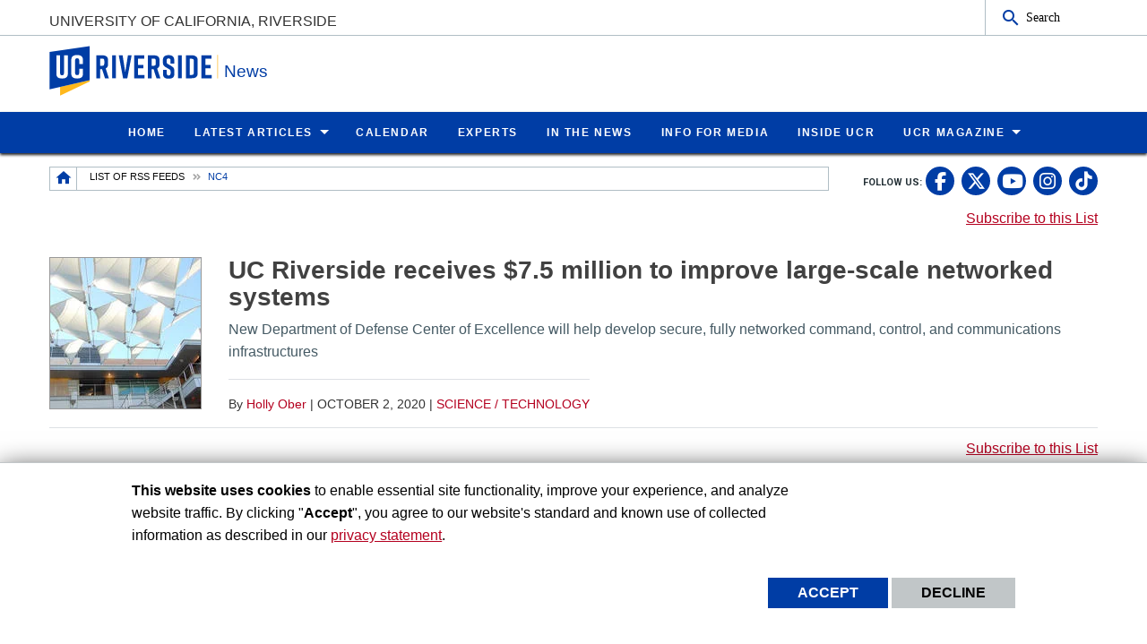

--- FILE ---
content_type: text/html; charset=UTF-8
request_url: https://news.ucr.edu/custom/nc4
body_size: 9932
content:
<!doctype html>
<html  lang="en" dir="ltr" prefix="og: https://ogp.me/ns#" class="no-js">
<head>
    <meta charset="utf-8" />
<noscript><style>form.antibot * :not(.antibot-message) { display: none !important; }</style>
</noscript><style id="gutenberg-palette">:root .has-yellow-color{color:#FFB81C}:root .has-yellow-background-color{background-color:#FFB81C}:root .has-blue-color{color:#003DA5}:root .has-blue-background-color{background-color:#003DA5}</style>
<link rel="canonical" href="https://news.ucr.edu/custom/nc4" />
<meta name="Generator" content="Drupal 10 (https://www.drupal.org)" />
<meta name="MobileOptimized" content="width" />
<meta name="HandheldFriendly" content="true" />
<meta name="viewport" content="width=device-width, initial-scale=1.0" />
<link rel="icon" href="/profiles/custom/ucr_news_profile/themes/custom/ucr_news/favicon.ico" type="" />
<script src="/sites/default/files/eu_cookie_compliance/eu_cookie_compliance.script.js?t97pnl" defer></script>
<script>window.a2a_config=window.a2a_config||{};a2a_config.callbacks=[];a2a_config.overlays=[];a2a_config.templates={};</script>

    <title>NC4 | News</title>
    <link rel="stylesheet" media="all" href="/sites/default/files/css/css_VR5zH6JRG91gYCuUYWdupMmMzoeKFmiZgh_ddlDuFGE.css?delta=0&amp;language=en&amp;theme=ucr_news&amp;include=eJxtyEsOgCAMhOELoRyJFBgNsVBDQePtfcSFCzfzTz6KsQmVw9J7xqlKaQbdBZEl4UpeOVEJsH_oPFUYPbQhW08K00N1ERN1bnZm8cRDUH24YNevbemGZ8cssTNODRo4Ww" />
<link rel="stylesheet" media="all" href="https://fonts.googleapis.com/css?family=Montserrat:700|Roboto+Slab:400,700|Roboto:400,700" />
<link rel="stylesheet" media="all" href="/sites/default/files/css/css_XxVXrWUwWwa5nEhVzI6IOLWpQLLtF1SCaoDGVBjVcpI.css?delta=2&amp;language=en&amp;theme=ucr_news&amp;include=eJxtyEsOgCAMhOELoRyJFBgNsVBDQePtfcSFCzfzTz6KsQmVw9J7xqlKaQbdBZEl4UpeOVEJsH_oPFUYPbQhW08K00N1ERN1bnZm8cRDUH24YNevbemGZ8cssTNODRo4Ww" />

    
    <style type="text/css">
    <!--
     a[href*="//"]:not(:has([data-entity-embed-display=media_image])):after {
    display: none;
}

.img-circle {
  border-radius: 50%;
}


figure.embedded-entity.align-right {
    width: max-content !important;
}

figure.embedded-entity.align-left{
    width: max-content !important;
}

.align-right{
margin-left: 20px !important;
}
.align-left{
margin-right: 20px !important;
}

div.una-article-post-content p{
font-size: 1.125em;
}

div.social-link a{
height: 1.75em;
}

.grey-owl-video-width
{width:350px !important; clear: right!important;}


div#content-container div.primary-content-area figure figcaption {
border-bottom: none !important;
}

div.magazine p {
    font-size: 1.125em;
}

p.caption {
    caption-side: bottom;
    font-size: 0.775rem;
    text-align: center;
    font-weight: bold;
    margin: 0.25rem 0.25rem 1rem 0.25rem;
}

.story-title {
font-size: 4rem;
}

p.mark:after {
  content: url('/sites/default/files/2024-11/ucr-magazine-end-mark-icon.png');
  margin-left: 5px;
}


@media print, screen and (max-width: 600px) {

.story-title {
font-size: 100%;
}
}     -->
    </style>
    </head>
<body class="layout path-taxonomy">
    <noscript><iframe src="https://www.googletagmanager.com/ns.html?id=GTM-WKS9CKF" height="0" width="0" style="display:none;visibility:hidden"></iframe></noscript>
      <div class="dialog-off-canvas-main-canvas" data-off-canvas-main-canvas>
    <div class="webpage-content">
    <header role="banner" data-sticky-container>
        <div class="header-sticky-container" data-ucr-sticky="0" data-ucr-mobile-sticky="1">
            <div class="grid-container full">
                                                <div class="grid-x">
                    <div class="cell small-order-2 medium-order-1 audience-container">
    <div class="grid-container audience-menu-bar">
        <div class="grid-x align-middle">
             <div id="block-ucr-news-organization-name" data-block-plugin-id="ucr_global_organization_name" class="cell auto org-name">
    
        
              <a class="skip-main" tabindex="1" href="#main-content">Skip to main content</a>

<span class="parent-org-title">
    <a href="https://www.ucr.edu">University of California, Riverside</a>
</span>

    </div>
    <div class="cell medium-shrink show-for-medium">
        
        
            <section class="google-search">
        <button class="button audience-search-button" data-open="gscSearchFormModal">Search</button>
    </section>

    </div>
             <div class="cell shrink hide-for-medium" data-responsive-toggle="main-menu-container" data-hide-for="medium">
                <button class="mdi mdi-menu button mobile-menu-expander" id="mobile-menu-expander" type="button" data-toggle="main-menu-container">
                </button>
            </div>
        </div>
    </div>
</div>

                    <div class="cell small-order-1 medium-order-2 masthead-container">
    <div class="grid-container">
        <div class="grid-x align-middle">
             
    <div class="cell shrink">
        <a class="masthead-logo" href="/">
            <span class="show-for-sr">UC Riverside</span>
        </a>
    </div>
    <div class="cell auto">
        <h1 class="masthead-title" aria-label="Welcome to  News ">
            <a href="/"> News </a>
        </h1>
    </div>
    <div class="cell auto show-for-medium">
        <p class="slogan"></p>
    </div>
         </div>
    </div>
</div>

                    <div class="cell small-order-3 medium-order-3 main-nav-bar">
    <div class="grid-container" id="main-menu-container" data-animate="fade-in fade-out">
        <div class="grid-x">
                 <div class="cell hide-for-medium">
        
        
            <section class="google-search">
        <button class="button audience-search-button" data-open="gscSearchFormModal">Search</button>
    </section>

    </div>
<div id="block-ucr-news-main-menu" data-block-plugin-id="system_menu_block:main" class="cell main-menu-cell">
    
        
                        <nav id="primary-site-menu" aria-labelledby="primary-site-menu">
    <ul class="standard-menu vertical medium-horizontal menu align-center-middle" data-responsive-menu="accordion medium-dropdown" data-closing-time="200">
                <li>
        <a href="/" data-drupal-link-system-path="&lt;front&gt;">Home</a>
                </li>
            <li>
        <a href="/articles" target="_self" data-drupal-link-system-path="articles">Latest Articles</a>
                                <ul class="vertical menu submenu">
                <li>
        <a href="/articles" title="All Articles" data-drupal-link-system-path="articles">All Articles</a>
                </li>
            <li>
        <a href="/topic/arts-culture" target="_self" data-drupal-link-system-path="taxonomy/term/1">Arts / Culture</a>
                </li>
            <li>
        <a href="/topic/athletics" target="_self" data-drupal-link-system-path="taxonomy/term/6">Athletics</a>
                </li>
            <li>
        <a href="/topic/business" target="_self" data-drupal-link-system-path="taxonomy/term/11">Business</a>
                </li>
            <li>
        <a href="/topic/health" target="_self" data-drupal-link-system-path="taxonomy/term/16">Health</a>
                </li>
            <li>
        <a href="/topic/science-technology" target="_self" data-drupal-link-system-path="taxonomy/term/21">Science / Technology</a>
                </li>
            <li>
        <a href="/topic/social-science-education" target="_self" data-drupal-link-system-path="taxonomy/term/26">Social Science / Education</a>
                </li>
            <li>
        <a href="/topic/students" target="_self" data-drupal-link-system-path="taxonomy/term/31">Students</a>
                </li>
            <li>
        <a href="/topic/university" target="_self" data-drupal-link-system-path="taxonomy/term/36">University</a>
                </li>
            </ul>
        
                </li>
            <li>
        <a href="https://events.ucr.edu/" target="_blank">Calendar</a>
                </li>
            <li>
        <a href="/experts" target="_self" title="Experts" data-drupal-link-system-path="node/12639">Experts</a>
                </li>
            <li>
        <a href="/external-news" target="_self" data-drupal-link-system-path="external-news">In the News</a>
                </li>
            <li>
        <a href="/media-information" target="_self" data-drupal-link-system-path="node/9236">Info for Media</a>
                </li>
            <li>
        <a href="https://insideucr.ucr.edu" target="_blank">Inside UCR</a>
                </li>
            <li>
        <a href="/ucr-magazine" title="UCR Magazine" data-drupal-link-system-path="node/10746">UCR Magazine</a>
                                <ul class="vertical menu submenu">
                <li>
        <a href="/ucr-magazine" title="Overview" data-drupal-link-system-path="node/10746">Overview</a>
                </li>
            <li>
        <a href="/ucr-magazine/fall-2025" title="UCR Magazine Fall 2025" data-drupal-link-system-path="node/13234">Fall 2025</a>
                </li>
            <li>
        <a href="/ucr-magazine/spring-2025" title="UCR Magazine Spring 2025" data-drupal-link-system-path="node/13047">Spring 2025</a>
                </li>
            <li>
        <a href="https://www.ucr.edu/magazine/winter-2025" target="_blank" title="UCR Magazine Winter 2025">Winter 2025</a>
                </li>
            <li>
        <a href="/ucr-magazine/fall-2024" title="UCR Magazine Fall 2024" data-drupal-link-system-path="node/12842">Fall 2024</a>
                </li>
            <li>
        <a href="https://www.ucr.edu/magazine/summer-2024" target="_blank" title="UCR Magazine Summer 2024">Summer 2024</a>
                </li>
            <li>
        <a href="/ucr-magazine/spring-2024" title="UCR Magazine Spring 2024" data-drupal-link-system-path="node/12668">Spring 2024</a>
                </li>
            <li>
        <a href="/ucr-magazine/winter-2024" title="UCR Magazine Winter 2024" data-drupal-link-system-path="node/12499">Winter 2024</a>
                </li>
            <li>
        <a href="/ucr-magazine/archive" title="Archive" data-drupal-link-system-path="node/12553">Archive</a>
                </li>
            <li>
        <a href="https://magazine.ucr.edu/subscriptions" target="_blank" title="Subscriptions">Subscriptions</a>
                </li>
            </ul>
        
                </li>
            </ul>
</nav>
        




    </div>
         </div>
    </div>
</div>

                </div>
            </div>
        </div>
    </header>
    <main>
        <div id="content-container">
                            
                        <div class="grid-container">
                                <div class="grid-x grid-padding-x sub-nav-social">
                        <div class="cell large-8 xlarge-9 small-order-2 large-order-1 region-breadcrumbs">
        <div id="block-ucr-news-breadcrumbs" data-block-plugin-id="system_breadcrumb_block" class="cell">
    
        
                <div><span id="system-breadcrumb" class="visually-hidden">Breadcrumb</span></div>
    <div class="grid-container full">
        <div class="grid-x breadcrumb-container">
            <div class="shrink cell breadcrumb-home">
                <a href="/" aria-label="Redirects to the homepage of this site."><span class="mdi mdi-home breadcrumb-home-icon"></span></a>
            </div>
            <div class="auto cell breadcrumb-list">
                <nav aria-labelledby="system-breadcrumb">
                    <ul class="breadcrumbs">
                                                                                  <li class="list-no-display"><span>&nbsp;</span></li>
                                                                                                                <li>
                                                                            <a href="/custom">List of RSS Feeds</a>
                                                                    </li>
                                                                                                                <li>
                                                                            <span>NC4</span>
                                                                    </li>
                                                                        </ul>
                </nav>
            </div>
        </div>
    </div>

    </div>

    </div>

                        <div class="cell auto text-right small-order-1 large-order-2 social-media-header">
                
        
        <section class="footer-item" class="UcrGlobalFooterFollowUsBlock">
   <p class="social-title">Follow US:</p>
   <div class="social-link">
                    <a href="https://www.facebook.com/UCRiverside/" target="_blank" class="social-btn fa-brands fa-facebook-f" title="UC Riverside Facebook" aria-label="link to facebook"><span class="show-for-sr">UC Riverside Facebook</span></a>
                    <a href="https://x.com/UCRiverside" target="_blank" class="social-btn fa-brands fa-x-twitter" title="UC Riverside X" aria-label="link to twitter"><span class="show-for-sr">UC Riverside X</span></a>
                    <a href="https://www.youtube.com/UCRiverside" target="_blank" class="social-btn fa-brands fa-youtube" title="UC Riverside YouTube" aria-label="link to youtube"><span class="show-for-sr">UC Riverside YouTube</span></a>
                    <a href="https://www.instagram.com/ucriversideofficial/" target="_blank" class="social-btn fa-brands fa-instagram" title="UC Riverside Instagram" aria-label="link to instagram"><span class="show-for-sr">UC Riverside Instagram</span></a>
                    <a href="https://www.tiktok.com/@ucriverside?" target="_blank" class="social-btn fa-brands fa-tiktok" title="UC Riverside TikTok" aria-label="link to tiktok"><span class="show-for-sr">UC Riverside TikTok</span></a>
            </div>
</section>
    
    
    </div>

                </div>
                                                <div class="grid-x grid-padding-x grid-padding-y system-admin-controls">
                    
                </div>
                            </div>
            <div id="main-content" class="grid-container primary-content-area">
                                <div class="grid-x grid-padding-x">
                                        <div class="cell large-auto small-order-3 medium-order-3 large-order-2 pca-content">
                          <div>
    <div id="block-ucr-news-main-content" data-block-plugin-id="system_main_block">
  
    
      <div class="views-element-container"><div class="js-view-dom-id-0a1e6e0052ba3e6c277aa1bbcd17ce0599e30a58b144b029dd6a23f241d9f893">
  
  
  

  
  
  

  <div class="una-dept-rss">
    <a href="/custom/nc4/rss.xml">Subscribe to this List</a>
</div>
<div class="grid-x grid-margin-x una-listing una-list-depts">
                    <div class="cell una-listing-item"><a href="/articles/2020/10/02/uc-riverside-receives-75-million-improve-large-scale-networked-systems" title="Read full article: UC Riverside receives $7.5 million to improve large-scale networked systems" class="una-listing-item__anchor">
    <div class="grid-x grid-margin-x">
        <div class="cell medium-3 large-2 text-center">
            <div class="una-thumbnail">
                
            <div>
  
      <picture>
                  <source srcset="/sites/default/files/styles/news_article_listing_m_up/public/2018-12/ChungHall4x6.jpg?h=4362216e&amp;itok=gs2QdbYf 1x" media="all and (min-width: 1401px)" type="image/jpeg" width="168" height="168"/>
              <source srcset="/sites/default/files/styles/news_article_listing_m_up/public/2018-12/ChungHall4x6.jpg?h=4362216e&amp;itok=gs2QdbYf 1x" media="all and (min-width: 1025px) and (max-width: 1400px)" type="image/jpeg" width="168" height="168"/>
              <source srcset="/sites/default/files/styles/news_article_listing_m_up/public/2018-12/ChungHall4x6.jpg?h=4362216e&amp;itok=gs2QdbYf 1x" media="all and (min-width: 768px) and (max-width: 1024px)" type="image/jpeg" width="168" height="168"/>
              <source srcset="/sites/default/files/styles/news_article_listing_s/public/2018-12/ChungHall4x6.jpg?h=4362216e&amp;itok=_jqodFqy 1x" type="image/jpeg" width="767" height="767"/>
                  <img loading="eager" width="767" height="767" src="/sites/default/files/styles/news_article_listing_s/public/2018-12/ChungHall4x6.jpg?h=4362216e&amp;itok=_jqodFqy" alt="" />

  </picture>


</div>
    
                            </div>
        </div>
        <div class="cell auto">
            <h3>UC Riverside receives $7.5 million to improve large-scale networked systems</h3>
            <div class="una-summary hide-for-small-only">
              <p>New Department of Defense Center of Excellence will help develop secure, fully networked command, control, and communications infrastructures</p>


    </div>
        </div>
    </div>
</a>
<div class="una-about-info hide-for-small-only">
    <span class="una-author-name">By <a href="/author/holly-ober" hreflang="en">Holly Ober</a></span> | <time datetime="2020-10-02T12:00:00Z">October 2, 2020</time>
 |     <a href="/topic/science-technology" hreflang="en">Science / Technology</a>
</div>
</div>
    </div>
<div class="una-dept-rss">
    <a href="/custom/nc4/rss.xml">Subscribe to this List</a>
</div>

    

  
  

  
  
</div>
</div>

  </div>

  </div>

                    </div>
                                    </div>
            </div>
                    </div>
    </main>
    <footer>
        <div class="footer-container">
            <div class="footer-content-area">
                <div class="grid-container">
                                                <div class="grid-x grid-padding-x align-center">
        <div id="block-ucr-news-footer-search" data-block-plugin-id="ucr_global_footer_search" class="cell show-for-medium footer-search">
    
        
            <section class="google-search">
    <button class="button footer-search-button" data-open="gscSearchFormModal">Search</button>
</section>

    </div>
    </div>

                                        <div class="grid-x grid-padding-x footer-columns">
                                                    <div class="cell medium-auto">
      
      
      <section class="footer-item ucr-footer-info">
        <span class="footer-logo"><span class="show-for-sr">University of California, Riverside</span></span>
        <address>
         <p>900 University Ave.<br />
            Riverside, CA 92521</p>
            <p>Tel: (951) 827-1012</p>
        </address>
                <ul class="footer-links">
            <li><a href="https://library.ucr.edu/" target="_blank">UCR Library</a></li>
            <li><a href="https://campusstatus.ucr.edu/" target="_blank">Campus Status</a></li>
            <li><a href="https://ucr.bncollege.com/shop/ucr/home" target="_blank">Campus Store</a></li>
            <li><a href="https://jobs.ucr.edu" target="_blank">Career Opportunities</a></li>
            <li><a href="https://vamos.ucr.edu/" target="_blank">Español</a></li>
            <li><a href="https://campusmap.ucr.edu/" target="_blank">Maps and Directions</a></li>
            <li><a href="https://www.ucr.edu/visitors" target="_blank">Visit UCR</a></li>
        </ul>
            </section>


</div>

                                                                                <div class="cell medium-auto">
            <section id="block-ucr-news-footer-dept" data-block-plugin-id="ucr_global_footer_dept_info" class="footer-item footer-dept-info">
        
                
                                                                                    
    
    
    

                        
    
    
    

    <h2>University of California, Riverside</h2>
    <address class="address_2">
       <p> <a href="https://campusmap.ucr.edu" target="_blank">            900 University Ave.
            <br />Riverside, CA 92521                         </a></p>
    		<p> tel: (951) 827-1012<br />                        email: <a href="mailto:webmaster@ucr.edu">webmaster@ucr.edu</a>                </p>

        </address>
        <p>
        <a class="link-img link-img-location" href="https://campusmap.ucr.edu" target="_blank"> Find Us<br /><br />
            <img src="/themes/custom/ucr_default/images/googlemap.png" alt="View campus map"></a>
    </p>
    
    </section>
        
        
        <section class="footer-item" class="UcrGlobalFooterFollowUsBlock">
   <p class="social-title">Follow US:</p>
   <div class="social-link">
                    <a href="https://www.facebook.com/UCRiverside/" target="_blank" class="social-btn fa-brands fa-facebook-f" title="UC Riverside Facebook" aria-label="link to facebook"><span class="show-for-sr">UC Riverside Facebook</span></a>
                    <a href="https://x.com/UCRiverside" target="_blank" class="social-btn fa-brands fa-x-twitter" title="UC Riverside X" aria-label="link to twitter"><span class="show-for-sr">UC Riverside X</span></a>
                    <a href="https://www.youtube.com/UCRiverside" target="_blank" class="social-btn fa-brands fa-youtube" title="UC Riverside YouTube" aria-label="link to youtube"><span class="show-for-sr">UC Riverside YouTube</span></a>
                    <a href="https://www.instagram.com/ucriversideofficial/" target="_blank" class="social-btn fa-brands fa-instagram" title="UC Riverside Instagram" aria-label="link to instagram"><span class="show-for-sr">UC Riverside Instagram</span></a>
                    <a href="https://www.tiktok.com/@ucriverside?" target="_blank" class="social-btn fa-brands fa-tiktok" title="UC Riverside TikTok" aria-label="link to tiktok"><span class="show-for-sr">UC Riverside TikTok</span></a>
            </div>
</section>
    
    
    </div>

                                                                                <div class="cell medium-auto">
            <section id="block-ucr-news-related-links" data-block-plugin-id="system_menu_block:ucr-news-related-links" class="footer-item footer-related-links">
        
                
        <h3>Related Links</h3>
        
        <nav role="navigation" aria-labelledby="general-navigation">
    <ul class="vertical menu">
                <li><a href="https://www.ucr.edu/can-i-bug-you" target="_blank" title="Can I Bug You? Podcast">Can I Bug You? Podcast</a>
                    </li>
                <li><a href="https://espanol.ucanr.edu/" target="_blank" title="Servicio de Información en Español">Servicio de Información en Español</a>
                    </li>
                <li><a href="https://ucanr.edu/" target="_blank" title="UC Agricultural and Natural Resources news">UC Agricultural and Natural Resources news</a>
                    </li>
                <li><a href="https://www.universityofcalifornia.edu/news/" target="_blank" title="UC Newsroom">UC Newsroom</a>
                    </li>
                <li><a href="https://creatorstate.ucr.edu" target="_blank" title="Creator State Podcast">Creator State Podcast</a>
                    </li>
                <li><a href="/feeds" title="Available Feeds" data-drupal-link-system-path="node/1366">Available Feeds</a>
                    </li>
            </ul>
</nav>
    


    </section>


    </div>

                                                                    </div>
                </div>
            </div>
            <div class="site-legal-footer">
                <div class="grid-container">
                    <div class="grid-x grid-padding-x">
                        <div class="cell">
                            <ul>
                                <li><a href="https://www.ucr.edu/privacy.html">Privacy and Accessibility</a></li>
                                <li><a href="https://ucrsupport.service-now.com/ucr_portal?id=ucr_accessibility_form">Report barrier to accessibility</a></li>
                                <li><a href="https://www.ucr.edu/terms.html">Terms and Conditions</a></li>
                                <li>© 2026 Regents of the University of California</li>
                            </ul>
                        </div>
                    </div>
                </div>
            </div>
        </div>
    </footer>
</div>
    <div class="large reveal" id="gscSearchFormModal" role="search" data-reveal data-animation-in="fade-in" data-animation-out="fade-out">
    <div class="gsc-modal-top">
        <span>Search</span>
        <button class="close-button" data-close aria-label="Close Search Window" type="button"><span aria-hidden="true">&times;</span></button>
    </div>
    <form id="audience-search-form" name="gsc-search-form" action="/results">
        <div class="gsc-modal-body">
            <div class="grid-container full">
                <div class="grid-x grid-padding-x grid-padding-y align-center-middle text-center">
                  <div class="gsc-text-wrapper">
                    <span class="gsc-welcome-text">Let us help you with your search</span>
                  </div>
                    <div class="cell">
                        <label id="searchbox-label" class="hidden" aria-label="Enter your Search Criteria.">Enter your Search Criteria.</label>
                        <input type="text" maxlength="255" id="audience-search" name="q" value="" aria-labelledby="searchbox-label" placeholder="Search for..." />
                    </div>
                                            <div class="cell medium-4">
                            <button class="button gsc-modal-button-submit" type="submit" name="search-by" value="all">Search All UCR</button>
                        </div>
                        <div class="cell medium-4">
                            <button class="button gsc-modal-button-submit" type="submit" name="search-by" value="news.ucr.edu">Search This Site</button>
                        </div>
                        <div class="cell medium-4">
                            <button type="button" class="button gsc-modal-button-close" data-close>Cancel</button>
                        </div>
                                    </div>
            </div>
        </div>
    </form>
</div>

  </div>

    <script>window.dataLayer = window.dataLayer || []; window.dataLayer.push({"drupalLanguage":"en","drupalCountry":"US","siteName":"News","entityLangcode":"en","entityName":"NC4","entityStatus":"1","entityUuid":"3c4292aa-891c-48a5-9218-d39c83d530ce","entityVid":"custom_rss","entityType":"taxonomy_term","entityBundle":"custom_rss","entityId":"11036","entityTitle":"NC4","entityTaxonomy":{"custom_rss":{"11036":"NC4"}},"userUid":0});</script>

    <script type="application/json" data-drupal-selector="drupal-settings-json">{"path":{"baseUrl":"\/","pathPrefix":"","currentPath":"taxonomy\/term\/11036","currentPathIsAdmin":false,"isFront":false,"currentLanguage":"en"},"pluralDelimiter":"\u0003","suppressDeprecationErrors":true,"bu":{"notify_ie":-2,"notify_firefox":-2,"notify_opera":-2,"notify_safari":-2,"notify_chrome":-2,"insecure":true,"unsupported":false,"mobile":true,"visibility_type":"hide","visibility_pages":"admin\/*","source":"\/\/browser-update.org\/update.min.js","show_source":"","position":"top","text_override":"","reminder":6,"reminder_closed":6,"new_window":true,"url":"","no_close":false,"test_mode":false},"dataLayer":{"defaultLang":"en","languages":{"en":{"id":"en","name":"English","direction":"ltr","weight":0}}},"eu_cookie_compliance":{"cookie_policy_version":"1.0.0","popup_enabled":true,"popup_agreed_enabled":false,"popup_hide_agreed":false,"popup_clicking_confirmation":false,"popup_scrolling_confirmation":false,"popup_html_info":"\u003Cdiv aria-labelledby=\u0022popup-text\u0022  class=\u0022eu-cookie-compliance-banner eu-cookie-compliance-banner-info eu-cookie-compliance-banner--opt-in\u0022\u003E\n  \u003Cdiv class=\u0022popup-content info eu-cookie-compliance-content\u0022\u003E\n        \u003Cdiv id=\u0022popup-text\u0022 class=\u0022eu-cookie-compliance-message\u0022 role=\u0022document\u0022\u003E\n      \u003Cp\u003E\u003Cstrong\u003EThis website uses cookies\u003C\/strong\u003E to enable essential site functionality, improve your experience, and analyze website traffic. By clicking \u0022\u003Cstrong\u003EAccept\u003C\/strong\u003E\u0022, you agree to our website\u0027s standard and known use of collected information as described in our \u003Ca href=\u0022https:\/\/www.ucr.edu\/privacy.html\u0022 title=\u0022UCR Privacy statement\u0022\u003Eprivacy statement\u003C\/a\u003E.\u003C\/p\u003E\n\n          \u003C\/div\u003E\n\n    \n    \u003Cdiv id=\u0022popup-buttons\u0022 class=\u0022eu-cookie-compliance-buttons\u0022\u003E\n            \u003Cbutton type=\u0022button\u0022 class=\u0022agree-button eu-cookie-compliance-secondary-button button button--small\u0022\u003EAccept\u003C\/button\u003E\n              \u003Cbutton type=\u0022button\u0022 class=\u0022decline-button eu-cookie-compliance-default-button button button--small button--primary\u0022\u003EDecline\u003C\/button\u003E\n          \u003C\/div\u003E\n  \u003C\/div\u003E\n\u003C\/div\u003E","use_mobile_message":false,"mobile_popup_html_info":"\u003Cdiv aria-labelledby=\u0022popup-text\u0022  class=\u0022eu-cookie-compliance-banner eu-cookie-compliance-banner-info eu-cookie-compliance-banner--opt-in\u0022\u003E\n  \u003Cdiv class=\u0022popup-content info eu-cookie-compliance-content\u0022\u003E\n        \u003Cdiv id=\u0022popup-text\u0022 class=\u0022eu-cookie-compliance-message\u0022 role=\u0022document\u0022\u003E\n      \n          \u003C\/div\u003E\n\n    \n    \u003Cdiv id=\u0022popup-buttons\u0022 class=\u0022eu-cookie-compliance-buttons\u0022\u003E\n            \u003Cbutton type=\u0022button\u0022 class=\u0022agree-button eu-cookie-compliance-secondary-button button button--small\u0022\u003EAccept\u003C\/button\u003E\n              \u003Cbutton type=\u0022button\u0022 class=\u0022decline-button eu-cookie-compliance-default-button button button--small button--primary\u0022\u003EDecline\u003C\/button\u003E\n          \u003C\/div\u003E\n  \u003C\/div\u003E\n\u003C\/div\u003E","mobile_breakpoint":768,"popup_html_agreed":false,"popup_use_bare_css":true,"popup_height":"auto","popup_width":"100%","popup_delay":1000,"popup_link":"https:\/\/www.ucr.edu\/privacy.html","popup_link_new_window":true,"popup_position":false,"fixed_top_position":true,"popup_language":"en","store_consent":false,"better_support_for_screen_readers":false,"cookie_name":"","reload_page":false,"domain":"","domain_all_sites":false,"popup_eu_only":false,"popup_eu_only_js":false,"cookie_lifetime":100,"cookie_session":0,"set_cookie_session_zero_on_disagree":0,"disagree_do_not_show_popup":false,"method":"opt_in","automatic_cookies_removal":false,"allowed_cookies":"","withdraw_markup":"\u003Cbutton type=\u0022button\u0022 class=\u0022eu-cookie-withdraw-tab\u0022\u003EPrivacy settings\u003C\/button\u003E\n\u003Cdiv aria-labelledby=\u0022popup-text\u0022 class=\u0022eu-cookie-withdraw-banner\u0022\u003E\n  \u003Cdiv class=\u0022popup-content info eu-cookie-compliance-content\u0022\u003E\n    \u003Cdiv id=\u0022popup-text\u0022 class=\u0022eu-cookie-compliance-message\u0022 role=\u0022document\u0022\u003E\n      \u003Ch2\u003EWe use cookies on this site to enhance your user experience\u003C\/h2\u003E\n\u003Cp\u003EYou have given your consent for us to set cookies.\u003C\/p\u003E\n\n    \u003C\/div\u003E\n    \u003Cdiv id=\u0022popup-buttons\u0022 class=\u0022eu-cookie-compliance-buttons\u0022\u003E\n      \u003Cbutton type=\u0022button\u0022 class=\u0022eu-cookie-withdraw-button  button button--small button--primary\u0022\u003EWithdraw consent\u003C\/button\u003E\n    \u003C\/div\u003E\n  \u003C\/div\u003E\n\u003C\/div\u003E","withdraw_enabled":false,"reload_options":0,"reload_routes_list":"","withdraw_button_on_info_popup":false,"cookie_categories":[],"cookie_categories_details":[],"enable_save_preferences_button":true,"cookie_value_disagreed":"0","cookie_value_agreed_show_thank_you":"1","cookie_value_agreed":"2","containing_element":"body","settings_tab_enabled":false,"olivero_primary_button_classes":" button button--small button--primary","olivero_secondary_button_classes":" button button--small","close_button_action":"close_banner","open_by_default":true,"modules_allow_popup":true,"hide_the_banner":false,"geoip_match":true,"unverified_scripts":["https:\/\/www.googletagmanager.com\/gtag\/js","\/modules\/contrib\/google_analytics\/js\/google_analytics.js"]},"ajax":[],"user":{"uid":0,"permissionsHash":"f3230e82934341110a0eace67a372fad46b62910d88ab55f2b2483230129dc05"}}</script>
<script src="/sites/default/files/js/js_kfQ1v5p0L68vrvdnOFG7cUK-4HEJRuqufIk7KX_H7RQ.js?scope=footer&amp;delta=0&amp;language=en&amp;theme=ucr_news&amp;include=eJxtyEEOwjAMBdELpfWRqh_HpaEmrpwY1NuDEFI3rGb0UMowtJPwm3l1ayPloBwzb8K7eCoYUJzilGXDs5r3JLGw2V7lk8ehFY2F_mEK9qXIitBBN7UMne79q01e_aI3_EI2ZQ"></script>
<script src="https://static.addtoany.com/menu/page.js" defer></script>
<script src="/sites/default/files/js/js_V3bVm8PHczIRMiZyp-B2cCZj7uNqdmu9wuHXTn9tah4.js?scope=footer&amp;delta=2&amp;language=en&amp;theme=ucr_news&amp;include=eJxtyEEOwjAMBdELpfWRqh_HpaEmrpwY1NuDEFI3rGb0UMowtJPwm3l1ayPloBwzb8K7eCoYUJzilGXDs5r3JLGw2V7lk8ehFY2F_mEK9qXIitBBN7UMne79q01e_aI3_EI2ZQ"></script>

    <script type="text/javascript">
     let removeGoogleAnalytics4ParamsFromHrefClicks = (e) => {

    // Remove GA4 params from URL string
    this.removeGa4ParamsFromUrlStr = (urlStr) => {

        let params = urlStr.split('?');
        if (params.length === 2) {
            domain = params[0];
            params = params[1];
        } else if (params.length > 2) {
            domain = params.shift();
            params = params.join('?');
        } else if (params.length === 1) {
            domain = params[0];
            params = '';
        }

        // Convert the parameter string into an Array
        params = params.split('&');

        let paramsNew = Array();
        for(let i=0; i<params.length; i++) {

            // Add all parameters which aren't the _gl GA4 parameter
            if (params[i] && !params[i].match(/\_gl\=/)) {
                paramsNew.push(params[i]);
            }

        }

        // Reconstruct the new URL
        let urlNew = domain;
        if (paramsNew.length > 0) {
            urlNew += '?' + paramsNew.join('&');
        }

        return urlNew;

    }

    let target = e.target.closest('a');

    if (target !== null && target.tagName === 'A') {

        let href = target.getAttribute('href');

        let hrefNew = this.removeGa4ParamsFromUrlStr(href);

        if (href != hrefNew) {

            target.href = hrefNew;

        }

    }

}

// Listen for link click events at the document level
// This handles clicks and right-clicks (context menu)
if (!(window.location.href.includes('disable-ga4-fix'))) {

    if (document.addEventListener) {

        ['click', 'contextmenu'].forEach(function(e){
            document.addEventListener(e, removeGoogleAnalytics4ParamsFromHrefClicks, false);
        });

    } else if (document.attachEvent) {

        ['onclick', 'oncontextmenu'].forEach(function(e){
            document.attachEvent(e, removeGoogleAnalytics4ParamsFromHrefClicks, false);
        });

    }

}     </script>
</body>
</html>